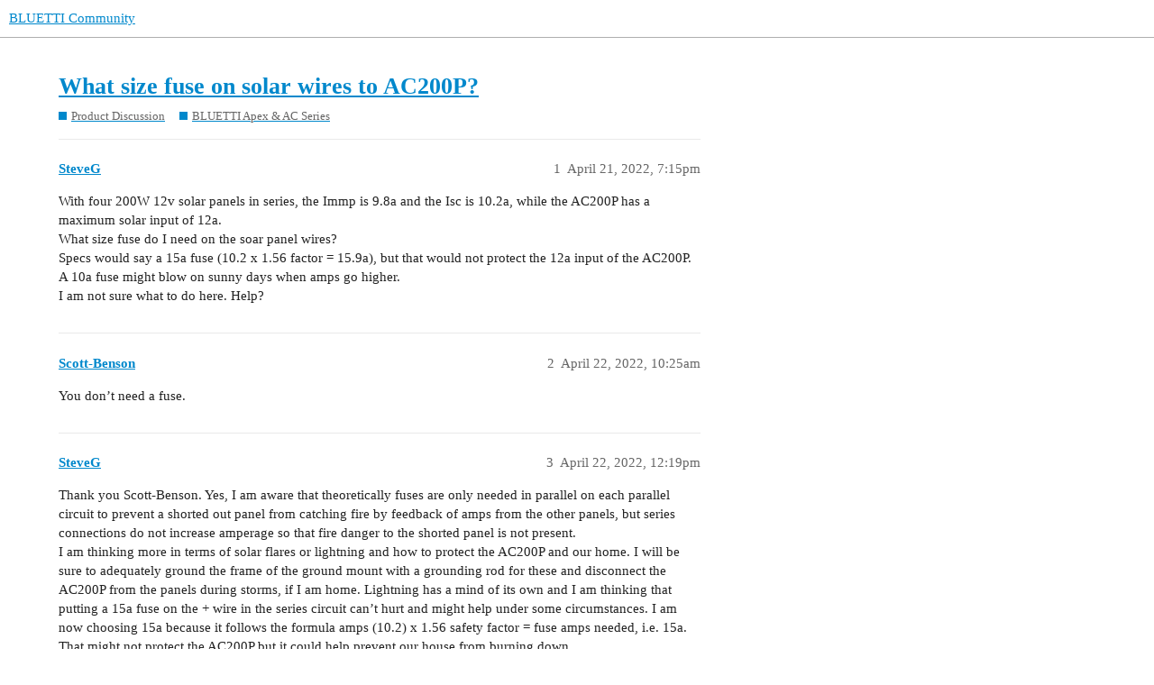

--- FILE ---
content_type: text/html; charset=utf-8
request_url: https://community.bluettipower.com/t/what-size-fuse-on-solar-wires-to-ac200p/3079
body_size: 7943
content:
<!DOCTYPE html>
<html lang="en">
  <head>
    <meta charset="utf-8">
    <title>What size fuse on solar wires to AC200P? - BLUETTI Apex &amp; AC Series - BLUETTI Community</title>
    <meta name="description" content="With four 200W 12v solar panels in series, the Immp is 9.8a and the Isc is 10.2a, while the AC200P has a maximum solar input of 12a. 
What size fuse do I need on the soar panel wires? 
Specs would say a 15a fuse (10.2 x &amp;hellip;">
    <meta http-equiv="Content-Security-Policy" content="upgrade-insecure-requests" />
<meta name="generator" content="Discourse 3.1.0.beta4 - https://github.com/discourse/discourse version 3.1.0.beta4">
<link rel="icon" type="image/png" href="http://community.bluettipower.com/uploads/default/optimized/1X/dba9de37fbcfeadee1eff559105bbfc5c7a70dfa_2_32x32.png">
<link rel="apple-touch-icon" type="image/png" href="http://community.bluettipower.com/uploads/default/original/1X/597718c7c2211d2aa96b189ef88e78edd77eb127.png">
<meta name="theme-color" media="all" content="#ffffff">

<meta name="viewport" content="width=device-width, initial-scale=1.0, minimum-scale=1.0, user-scalable=yes, viewport-fit=cover">
<link rel="canonical" href="http://community.bluettipower.com/t/what-size-fuse-on-solar-wires-to-ac200p/3079" />

<link rel="search" type="application/opensearchdescription+xml" href="http://community.bluettipower.com/opensearch.xml" title="BLUETTI Community Search">

    <link href="/stylesheets/color_definitions_new-color-scheme_196_186_d34b589eb34077c0870c0fa00d2f143c48929731.css?__ws=community.bluettipower.com" media="all" rel="stylesheet" class="light-scheme"/>

  <link href="/stylesheets/desktop_2c74bb90c01709b41e4707c911c2ca1df0651095.css?__ws=community.bluettipower.com" media="all" rel="stylesheet" data-target="desktop"  />



  <link href="/stylesheets/discourse-details_2c74bb90c01709b41e4707c911c2ca1df0651095.css?__ws=community.bluettipower.com" media="all" rel="stylesheet" data-target="discourse-details"  />
  <link href="/stylesheets/discourse-lazy-videos_2c74bb90c01709b41e4707c911c2ca1df0651095.css?__ws=community.bluettipower.com" media="all" rel="stylesheet" data-target="discourse-lazy-videos"  />
  <link href="/stylesheets/discourse-local-dates_2c74bb90c01709b41e4707c911c2ca1df0651095.css?__ws=community.bluettipower.com" media="all" rel="stylesheet" data-target="discourse-local-dates"  />
  <link href="/stylesheets/discourse-narrative-bot_2c74bb90c01709b41e4707c911c2ca1df0651095.css?__ws=community.bluettipower.com" media="all" rel="stylesheet" data-target="discourse-narrative-bot"  />
  <link href="/stylesheets/discourse-presence_2c74bb90c01709b41e4707c911c2ca1df0651095.css?__ws=community.bluettipower.com" media="all" rel="stylesheet" data-target="discourse-presence"  />
  <link href="/stylesheets/poll_2c74bb90c01709b41e4707c911c2ca1df0651095.css?__ws=community.bluettipower.com" media="all" rel="stylesheet" data-target="poll"  />
  <link href="/stylesheets/poll_desktop_2c74bb90c01709b41e4707c911c2ca1df0651095.css?__ws=community.bluettipower.com" media="all" rel="stylesheet" data-target="poll_desktop"  />

  <link href="/stylesheets/desktop_theme_186_aaa641eefc05056b3ded3d3209ba69a74af1d52c.css?__ws=community.bluettipower.com" media="all" rel="stylesheet" data-target="desktop_theme" data-theme-id="186" data-theme-name="修改首页20250707修改"/>

    
    
        <link rel="alternate nofollow" type="application/rss+xml" title="RSS feed of &#39;What size fuse on solar wires to AC200P?&#39;" href="http://community.bluettipower.com/t/what-size-fuse-on-solar-wires-to-ac200p/3079.rss" />
    <meta property="og:site_name" content="BLUETTI Community" />
<meta property="og:type" content="website" />
<meta name="twitter:card" content="summary_large_image" />
<meta name="twitter:image" content="http://community.bluettipower.com/uploads/default/original/1X/cc5ad15142312df9e1a949296dce4b4da28af828.jpeg" />
<meta property="og:image" content="http://community.bluettipower.com/uploads/default/original/1X/597718c7c2211d2aa96b189ef88e78edd77eb127.png" />
<meta property="og:url" content="http://community.bluettipower.com/t/what-size-fuse-on-solar-wires-to-ac200p/3079" />
<meta name="twitter:url" content="http://community.bluettipower.com/t/what-size-fuse-on-solar-wires-to-ac200p/3079" />
<meta property="og:title" content="What size fuse on solar wires to AC200P?" />
<meta name="twitter:title" content="What size fuse on solar wires to AC200P?" />
<meta property="og:description" content="With four 200W 12v solar panels in series, the Immp is 9.8a and the Isc is 10.2a, while the AC200P has a maximum solar input of 12a.  What size fuse do I need on the soar panel wires?  Specs would say a 15a fuse (10.2 x 1.56 factor = 15.9a), but that would not protect the 12a input of the AC200P.  A 10a fuse might blow on sunny days when amps go higher.  I am not sure what to do here. Help?" />
<meta name="twitter:description" content="With four 200W 12v solar panels in series, the Immp is 9.8a and the Isc is 10.2a, while the AC200P has a maximum solar input of 12a.  What size fuse do I need on the soar panel wires?  Specs would say a 15a fuse (10.2 x 1.56 factor = 15.9a), but that would not protect the 12a input of the AC200P.  A 10a fuse might blow on sunny days when amps go higher.  I am not sure what to do here. Help?" />
<meta property="og:article:section" content="Product Discussion" />
<meta property="og:article:section:color" content="0088CC" />
<meta property="og:article:section" content="BLUETTI Apex &amp; AC Series" />
<meta property="og:article:section:color" content="0088CC" />
<meta property="article:published_time" content="2022-04-21T19:15:00+00:00" />
<meta property="og:ignore_canonical" content="true" />


    
  </head>
  <body class="crawler ">
    
    <header>
  <a href="/">
    BLUETTI Community
  </a>
</header>

    <div id="main-outlet" class="wrap" role="main">
        <div id="topic-title">
    <h1>
      <a href="/t/what-size-fuse-on-solar-wires-to-ac200p/3079">What size fuse on solar wires to AC200P?</a>
    </h1>

      <div class="topic-category" itemscope itemtype="http://schema.org/BreadcrumbList">
          <span itemprop="itemListElement" itemscope itemtype="http://schema.org/ListItem">
            <a href="http://community.bluettipower.com/c/product-discussion/46" class="badge-wrapper bullet" itemprop="item">
              <span class='badge-category-bg' style='background-color: #0088CC'></span>
              <span class='badge-category clear-badge'>
                <span class='category-name' itemprop='name'>Product Discussion</span>
              </span>
            </a>
            <meta itemprop="position" content="1" />
          </span>
          <span itemprop="itemListElement" itemscope itemtype="http://schema.org/ListItem">
            <a href="http://community.bluettipower.com/c/product-discussion/bluetti-ac-series/5" class="badge-wrapper bullet" itemprop="item">
              <span class='badge-category-bg' style='background-color: #0088CC'></span>
              <span class='badge-category clear-badge'>
                <span class='category-name' itemprop='name'>BLUETTI Apex &amp; AC Series</span>
              </span>
            </a>
            <meta itemprop="position" content="2" />
          </span>
      </div>

  </div>

  

    <div itemscope itemtype='http://schema.org/DiscussionForumPosting'>
      <meta itemprop='headline' content='What size fuse on solar wires to AC200P?'>
        <meta itemprop='articleSection' content='BLUETTI Apex &amp; AC Series'>
      <meta itemprop='keywords' content=''>
      <div itemprop='publisher' itemscope itemtype="http://schema.org/Organization">
        <meta itemprop='name' content='Bluetti.inc'>
          <div itemprop='logo' itemscope itemtype="http://schema.org/ImageObject">
            <meta itemprop='url' content='http://community.bluettipower.com/uploads/default/original/1X/515d37e98f0d0a606696ee536f139f93498ee67b.png'>
          </div>
      </div>

          <div id='post_1'  class='topic-body crawler-post'>
            <div class='crawler-post-meta'>
              <span class="creator" itemprop="author" itemscope itemtype="http://schema.org/Person">
                <a itemprop="url" href='http://community.bluettipower.com/u/SteveG'><span itemprop='name'>SteveG</span></a>
                
              </span>

              <link itemprop="mainEntityOfPage" href="http://community.bluettipower.com/t/what-size-fuse-on-solar-wires-to-ac200p/3079">


              <span class="crawler-post-infos">
                  <time itemprop='datePublished' datetime='2022-04-21T19:15:00Z' class='post-time'>
                    April 21, 2022,  7:15pm
                  </time>
                  <meta itemprop='dateModified' content='2022-08-01T05:48:40Z'>
              <span itemprop='position'>1</span>
              </span>
            </div>
            <div class='post' itemprop='articleBody'>
              <p>With four 200W 12v solar panels in series, the Immp is 9.8a and the Isc is 10.2a, while the AC200P has a maximum solar input of 12a.</p>
<p>What size fuse do I need on the soar panel wires?</p>
<p>Specs would say a 15a fuse (10.2 x 1.56 factor = 15.9a), but that would not protect the 12a input of the AC200P.</p>
<p>A 10a fuse might blow on sunny days when amps go higher.</p>
<p>I am not sure what to do here. Help?</p>
            </div>

            <div itemprop="interactionStatistic" itemscope itemtype="http://schema.org/InteractionCounter">
              <meta itemprop="interactionType" content="http://schema.org/LikeAction"/>
              <meta itemprop="userInteractionCount" content="0" />
              <span class='post-likes'></span>
            </div>

            <div itemprop="interactionStatistic" itemscope itemtype="http://schema.org/InteractionCounter">
                <meta itemprop="interactionType" content="http://schema.org/CommentAction"/>
                <meta itemprop="userInteractionCount" content="0" />
              </div>

          </div>
          <div id='post_2' itemprop='comment' itemscope itemtype='http://schema.org/Comment' class='topic-body crawler-post'>
            <div class='crawler-post-meta'>
              <span class="creator" itemprop="author" itemscope itemtype="http://schema.org/Person">
                <a itemprop="url" href='http://community.bluettipower.com/u/Scott-Benson'><span itemprop='name'>Scott-Benson</span></a>
                
              </span>

              <link itemprop="mainEntityOfPage" href="http://community.bluettipower.com/t/what-size-fuse-on-solar-wires-to-ac200p/3079">


              <span class="crawler-post-infos">
                  <time itemprop='datePublished' datetime='2022-04-22T10:25:23Z' class='post-time'>
                    April 22, 2022, 10:25am
                  </time>
                  <meta itemprop='dateModified' content='2022-04-22T10:25:23Z'>
              <span itemprop='position'>2</span>
              </span>
            </div>
            <div class='post' itemprop='text'>
              <p>You don’t need a fuse.</p>
            </div>

            <div itemprop="interactionStatistic" itemscope itemtype="http://schema.org/InteractionCounter">
              <meta itemprop="interactionType" content="http://schema.org/LikeAction"/>
              <meta itemprop="userInteractionCount" content="0" />
              <span class='post-likes'></span>
            </div>

            <div itemprop="interactionStatistic" itemscope itemtype="http://schema.org/InteractionCounter">
                <meta itemprop="interactionType" content="http://schema.org/CommentAction"/>
                <meta itemprop="userInteractionCount" content="1" />
              </div>

          </div>
          <div id='post_3' itemprop='comment' itemscope itemtype='http://schema.org/Comment' class='topic-body crawler-post'>
            <div class='crawler-post-meta'>
              <span class="creator" itemprop="author" itemscope itemtype="http://schema.org/Person">
                <a itemprop="url" href='http://community.bluettipower.com/u/SteveG'><span itemprop='name'>SteveG</span></a>
                
              </span>

              <link itemprop="mainEntityOfPage" href="http://community.bluettipower.com/t/what-size-fuse-on-solar-wires-to-ac200p/3079">


              <span class="crawler-post-infos">
                  <time itemprop='datePublished' datetime='2022-04-22T12:19:14Z' class='post-time'>
                    April 22, 2022, 12:19pm
                  </time>
                  <meta itemprop='dateModified' content='2022-04-22T12:19:14Z'>
              <span itemprop='position'>3</span>
              </span>
            </div>
            <div class='post' itemprop='text'>
              <p>Thank you Scott-Benson. Yes, I am aware that theoretically fuses are only needed in parallel on each parallel circuit to prevent a shorted out panel from catching fire by feedback of amps from the other panels, but series connections do not  increase amperage so that fire danger to the shorted panel is not present.</p>
<p>I am thinking more in terms of solar flares or lightning and how to protect the AC200P and our home. I will be sure to adequately ground the frame of the ground mount with a grounding rod for these and disconnect the AC200P from the panels during storms, if I am home. Lightning has a mind of its own and I am thinking that putting a 15a fuse on the + wire in the series circuit can’t hurt and might help under some circumstances. I am now  choosing 15a because it follows the formula amps (10.2) x 1.56 safety factor = fuse amps needed, i.e. 15a. That might not protect the AC200P but it could help prevent our house from burning down.</p>
<p>That brings up another question. Are the fuses inside the AC200P user accessible or does the unit need to be shipped back to you to change a fuse?</p>
<p>Thank you for your help.</p>
            </div>

            <div itemprop="interactionStatistic" itemscope itemtype="http://schema.org/InteractionCounter">
              <meta itemprop="interactionType" content="http://schema.org/LikeAction"/>
              <meta itemprop="userInteractionCount" content="0" />
              <span class='post-likes'></span>
            </div>

            <div itemprop="interactionStatistic" itemscope itemtype="http://schema.org/InteractionCounter">
                <meta itemprop="interactionType" content="http://schema.org/CommentAction"/>
                <meta itemprop="userInteractionCount" content="2" />
              </div>

          </div>
          <div id='post_4' itemprop='comment' itemscope itemtype='http://schema.org/Comment' class='topic-body crawler-post'>
            <div class='crawler-post-meta'>
              <span class="creator" itemprop="author" itemscope itemtype="http://schema.org/Person">
                <a itemprop="url" href='http://community.bluettipower.com/u/Scott-Benson'><span itemprop='name'>Scott-Benson</span></a>
                
              </span>

              <link itemprop="mainEntityOfPage" href="http://community.bluettipower.com/t/what-size-fuse-on-solar-wires-to-ac200p/3079">


              <span class="crawler-post-infos">
                  <time itemprop='datePublished' datetime='2022-04-22T12:37:21Z' class='post-time'>
                    April 22, 2022, 12:37pm
                  </time>
                  <meta itemprop='dateModified' content='2022-04-22T12:37:21Z'>
              <span itemprop='position'>4</span>
              </span>
            </div>
            <div class='post' itemprop='text'>
              <p>There are no “user” serviceable components inside the AC200P case.</p>
            </div>

            <div itemprop="interactionStatistic" itemscope itemtype="http://schema.org/InteractionCounter">
              <meta itemprop="interactionType" content="http://schema.org/LikeAction"/>
              <meta itemprop="userInteractionCount" content="0" />
              <span class='post-likes'></span>
            </div>

            <div itemprop="interactionStatistic" itemscope itemtype="http://schema.org/InteractionCounter">
                <meta itemprop="interactionType" content="http://schema.org/CommentAction"/>
                <meta itemprop="userInteractionCount" content="1" />
              </div>

          </div>
          <div id='post_5' itemprop='comment' itemscope itemtype='http://schema.org/Comment' class='topic-body crawler-post'>
            <div class='crawler-post-meta'>
              <span class="creator" itemprop="author" itemscope itemtype="http://schema.org/Person">
                <a itemprop="url" href='http://community.bluettipower.com/u/SteveG'><span itemprop='name'>SteveG</span></a>
                
              </span>

              <link itemprop="mainEntityOfPage" href="http://community.bluettipower.com/t/what-size-fuse-on-solar-wires-to-ac200p/3079">


              <span class="crawler-post-infos">
                  <time itemprop='datePublished' datetime='2022-04-22T16:13:38Z' class='post-time'>
                    April 22, 2022,  4:13pm
                  </time>
                  <meta itemprop='dateModified' content='2022-04-22T16:13:38Z'>
              <span itemprop='position'>5</span>
              </span>
            </div>
            <div class='post' itemprop='text'>
              <p>Thank you Scott-Benson. That is helpful to know.</p>
            </div>

            <div itemprop="interactionStatistic" itemscope itemtype="http://schema.org/InteractionCounter">
              <meta itemprop="interactionType" content="http://schema.org/LikeAction"/>
              <meta itemprop="userInteractionCount" content="0" />
              <span class='post-likes'></span>
            </div>

            <div itemprop="interactionStatistic" itemscope itemtype="http://schema.org/InteractionCounter">
                <meta itemprop="interactionType" content="http://schema.org/CommentAction"/>
                <meta itemprop="userInteractionCount" content="0" />
              </div>

          </div>
          <div id='post_6' itemprop='comment' itemscope itemtype='http://schema.org/Comment' class='topic-body crawler-post'>
            <div class='crawler-post-meta'>
              <span class="creator" itemprop="author" itemscope itemtype="http://schema.org/Person">
                <a itemprop="url" href='http://community.bluettipower.com/u/Birvin'><span itemprop='name'>Birvin</span></a>
                
              </span>

              <link itemprop="mainEntityOfPage" href="http://community.bluettipower.com/t/what-size-fuse-on-solar-wires-to-ac200p/3079">


              <span class="crawler-post-infos">
                  <time itemprop='datePublished' datetime='2022-05-28T07:48:22Z' class='post-time'>
                    May 28, 2022,  7:48am
                  </time>
                  <meta itemprop='dateModified' content='2022-05-28T07:48:22Z'>
              <span itemprop='position'>6</span>
              </span>
            </div>
            <div class='post' itemprop='text'>
              <p>I keep reading on here that extra amps are ignored so long as 150v is not exceeded, so a 15A fuse would protect your AC200P since some over paneling solutions run 15Amps in. I’m still trying to find out what the real Amp limit is, since i’m sure it can’t be limitless.</p>
            </div>

            <div itemprop="interactionStatistic" itemscope itemtype="http://schema.org/InteractionCounter">
              <meta itemprop="interactionType" content="http://schema.org/LikeAction"/>
              <meta itemprop="userInteractionCount" content="0" />
              <span class='post-likes'></span>
            </div>

            <div itemprop="interactionStatistic" itemscope itemtype="http://schema.org/InteractionCounter">
                <meta itemprop="interactionType" content="http://schema.org/CommentAction"/>
                <meta itemprop="userInteractionCount" content="0" />
              </div>

          </div>
          <div id='post_7' itemprop='comment' itemscope itemtype='http://schema.org/Comment' class='topic-body crawler-post'>
            <div class='crawler-post-meta'>
              <span class="creator" itemprop="author" itemscope itemtype="http://schema.org/Person">
                <a itemprop="url" href='http://community.bluettipower.com/u/SteveG'><span itemprop='name'>SteveG</span></a>
                
              </span>

              <link itemprop="mainEntityOfPage" href="http://community.bluettipower.com/t/what-size-fuse-on-solar-wires-to-ac200p/3079">


              <span class="crawler-post-infos">
                  <time itemprop='datePublished' datetime='2022-05-28T13:01:48Z' class='post-time'>
                    May 28, 2022,  1:01pm
                  </time>
                  <meta itemprop='dateModified' content='2022-05-28T13:01:48Z'>
              <span itemprop='position'>7</span>
              </span>
            </div>
            <div class='post' itemprop='text'>
              <p>Thanks Birvin. I went with a 16A DC breaker and 20A fuse on each wire. I like that a breaker, shuts off both wires when it trips. The fuses are an extra measure if the breaker fails to work.</p>
<p>It is a bit frustrating and time consuming that better specs are not provided by Bluetti regarding inputs. If you ever find out what the real amp limit is, please share it. For now, I am staying on the conservative side and ignoring the “extra amps are ignored” statement in the manual as too ambiguous and taking the 12A as a hard limit until better specs are provided.</p>
<p>The two 340W panels I bought have an Isc of 10.40A and a Voc of 40.70v, so running these in series keeps me within the hard specs.</p>
<p>I think people can get away with over paneling for a while since panels rarely provide the rated output. However, on the rare day the panels do provide near the rated output, those that over panel might damage the Bluetti, depending on what the real (unknown at this time) specs are.</p>
<p>I’ll monitor the solar input over time. If the winter solar output is too low, perhaps I can add a third panel just for the winter period and remove it for the summer, depending on what readings I get. In the winter, three panels (1020W) might only yield ~500 watts. But in the summer they may go over the 700W hard limit. So, adding a third just in the winter, might be a solution.</p>
            </div>

            <div itemprop="interactionStatistic" itemscope itemtype="http://schema.org/InteractionCounter">
              <meta itemprop="interactionType" content="http://schema.org/LikeAction"/>
              <meta itemprop="userInteractionCount" content="0" />
              <span class='post-likes'></span>
            </div>

            <div itemprop="interactionStatistic" itemscope itemtype="http://schema.org/InteractionCounter">
                <meta itemprop="interactionType" content="http://schema.org/CommentAction"/>
                <meta itemprop="userInteractionCount" content="2" />
              </div>

          </div>
          <div id='post_8' itemprop='comment' itemscope itemtype='http://schema.org/Comment' class='topic-body crawler-post'>
            <div class='crawler-post-meta'>
              <span class="creator" itemprop="author" itemscope itemtype="http://schema.org/Person">
                <a itemprop="url" href='http://community.bluettipower.com/u/Birvin'><span itemprop='name'>Birvin</span></a>
                
              </span>

              <link itemprop="mainEntityOfPage" href="http://community.bluettipower.com/t/what-size-fuse-on-solar-wires-to-ac200p/3079">


              <span class="crawler-post-infos">
                  <time itemprop='datePublished' datetime='2022-05-28T20:17:25Z' class='post-time'>
                    May 28, 2022,  8:17pm
                  </time>
                  <meta itemprop='dateModified' content='2022-05-28T20:17:25Z'>
              <span itemprop='position'>8</span>
              </span>
            </div>
            <div class='post' itemprop='text'>
              <p>Seems Bluetti are not the only ones stating that over amperage is ignored. After digging around, I found this same conversation on several different brands of equipment. They all seem to say the same thing, but I was able to find this nugget. Hope it holds true.</p>
<p>“If you’re overpaneled in voltage, the charger goes poof. Quickest way to kill a charger is overvolt it, even Midnites with their “hypervoc” can get cooked if overvolted high enough.<br>
If overamped the extra amperage is just ignored and your output is “clipped”. For longevity not a good idea to routinely run over 80% of its capacity though.”</p>
<p>So I’m guessing your safe under 21.6A? I hope so. Trying to overpanel my AC300 is a challenge with 12A and 150V limits. It takes in 1200Watts per MPPT but a panel array that can deliver that within limits is not working out for me so far.</p>
            </div>

            <div itemprop="interactionStatistic" itemscope itemtype="http://schema.org/InteractionCounter">
              <meta itemprop="interactionType" content="http://schema.org/LikeAction"/>
              <meta itemprop="userInteractionCount" content="0" />
              <span class='post-likes'></span>
            </div>

            <div itemprop="interactionStatistic" itemscope itemtype="http://schema.org/InteractionCounter">
                <meta itemprop="interactionType" content="http://schema.org/CommentAction"/>
                <meta itemprop="userInteractionCount" content="0" />
              </div>

          </div>
          <div id='post_9' itemprop='comment' itemscope itemtype='http://schema.org/Comment' class='topic-body crawler-post'>
            <div class='crawler-post-meta'>
              <span class="creator" itemprop="author" itemscope itemtype="http://schema.org/Person">
                <a itemprop="url" href='http://community.bluettipower.com/u/Birvin'><span itemprop='name'>Birvin</span></a>
                
              </span>

              <link itemprop="mainEntityOfPage" href="http://community.bluettipower.com/t/what-size-fuse-on-solar-wires-to-ac200p/3079">


              <span class="crawler-post-infos">
                  <time itemprop='datePublished' datetime='2022-05-29T11:38:51Z' class='post-time'>
                    May 29, 2022, 11:38am
                  </time>
                  <meta itemprop='dateModified' content='2022-05-29T11:38:51Z'>
              <span itemprop='position'>9</span>
              </span>
            </div>
            <div class='post' itemprop='text'>
              <p>One more thing. The specs for Bluetti’s step down module specifically made for the EP500 and AC300 show an output rating of 3000W, 137V and 26A. I think I’ll take that as the answer.</p>
            </div>

            <div itemprop="interactionStatistic" itemscope itemtype="http://schema.org/InteractionCounter">
              <meta itemprop="interactionType" content="http://schema.org/LikeAction"/>
              <meta itemprop="userInteractionCount" content="0" />
              <span class='post-likes'></span>
            </div>

            <div itemprop="interactionStatistic" itemscope itemtype="http://schema.org/InteractionCounter">
                <meta itemprop="interactionType" content="http://schema.org/CommentAction"/>
                <meta itemprop="userInteractionCount" content="0" />
              </div>

          </div>
    </div>






    </div>
    <footer class="container wrap">
  <nav class='crawler-nav'>
    <ul>
      <li itemscope itemtype='http://schema.org/SiteNavigationElement'>
        <span itemprop='name'>
          <a href='/' itemprop="url">Home </a>
        </span>
      </li>
      <li itemscope itemtype='http://schema.org/SiteNavigationElement'>
        <span itemprop='name'>
          <a href='/categories' itemprop="url">Categories </a>
        </span>
      </li>
      <li itemscope itemtype='http://schema.org/SiteNavigationElement'>
        <span itemprop='name'>
          <a href='/guidelines' itemprop="url">FAQ/Guidelines </a>
        </span>
      </li>
      <li itemscope itemtype='http://schema.org/SiteNavigationElement'>
        <span itemprop='name'>
          <a href='/tos' itemprop="url">Terms of Service </a>
        </span>
      </li>
      <li itemscope itemtype='http://schema.org/SiteNavigationElement'>
        <span itemprop='name'>
          <a href='/privacy' itemprop="url">Privacy Policy </a>
        </span>
      </li>
    </ul>
  </nav>
  <p class='powered-by-link'>Powered by <a href="https://www.discourse.org">Discourse</a>, best viewed with JavaScript enabled</p>
</footer>

    <link href="//cdn-images.mailchimp.com/embedcode/classic-071822.css" rel="stylesheet" type="text/css">
<footer class="footer">
    <div class="footer-layout">
        <div class="tm-footer-left">
            <div class="footer-cite">
                <p><strong>Subscribe</strong></p>
                <p class="latest_news">Be the first to know about our latest news</p>
            </div>
            <div id="mc_embed_signup" class="form">
                <form action="https://bluettipower.us18.list-manage.com/subscribe/post?u=ccb5231dc8078e242c5cbf7c5&amp;id=b5068bbea7&amp;f_id=002535e1f0" method="post" id="mc-embedded-subscribe-form" name="mc-embedded-subscribe-form" class="validate" target="_blank" novalidate="">
                    <div class="tm-form-cite">
                        <div class="tm-input">
                            <input type="email" value="" placeholder="Enter email address here" name="EMAIL" class="required email" id="mce-EMAIL" required="">
                        </div>
                        <input type="submit" value="SUBMIT" name="subscribe" id="mc-embedded-subscribe" class="submit_btn">
                    </div>
                    <div id="mce-responses" class="clear">
                        <div class="response" id="mce-error-response" style="display:none"></div>
                        <div class="response" id="mce-success-response" style="display:none"></div>
                    </div>
                    <div style="display:none">
                        <input type="text" name="b_ccb5231dc8078e242c5cbf7c5_b5068bbea7" tabindex="-1" value="">
                    </div>
                </form>
            </div>
        </div>
        <div class="tm-footer-right">
            <div class="footer-cite">
                <p class="follow_us"><strong>Follow us</strong></p>
                <p>Stay up-to-date on the latest news.</p>
            </div>
            <ul class="social_media">
                <li>
                    <a href="https://www.instagram.com/bluetti_official/" target="_blank" title="bluetti_official">
                        <svg width="20" height="20" aria-hidden="true" focusable="false" role="presentation" class="uk-icon icon-instagram" viewBox="0 0 18 18" data-acsb-hidden="true">
                            <path fill="currentColor" d="M8.77 1.58c2.34 0 2.62.01 3.54.05.86.04 1.32.18 1.63.3.41.17.7.35 1.01.66.3.3.5.6.65 1 .12.32.27.78.3 1.64.05.92.06 1.2.06 3.54s-.01 2.62-.05 3.54a4.79 4.79 0 01-.3 1.63c-.17.41-.35.7-.66 1.01-.3.3-.6.5-1.01.66-.31.12-.77.26-1.63.3-.92.04-1.2.05-3.54.05s-2.62 0-3.55-.05a4.79 4.79 0 01-1.62-.3c-.42-.16-.7-.35-1.01-.66-.31-.3-.5-.6-.66-1a4.87 4.87 0 01-.3-1.64c-.04-.92-.05-1.2-.05-3.54s0-2.62.05-3.54c.04-.86.18-1.32.3-1.63.16-.41.35-.7.66-1.01.3-.3.6-.5 1-.65.32-.12.78-.27 1.63-.3.93-.05 1.2-.06 3.55-.06zm0-1.58C6.39 0 6.09.01 5.15.05c-.93.04-1.57.2-2.13.4-.57.23-1.06.54-1.55 1.02C1 1.96.7 2.45.46 3.02c-.22.56-.37 1.2-.4 2.13C0 6.1 0 6.4 0 8.77s.01 2.68.05 3.61c.04.94.2 1.57.4 2.13.23.58.54 1.07 1.02 1.56.49.48.98.78 1.55 1.01.56.22 1.2.37 2.13.4.94.05 1.24.06 3.62.06 2.39 0 2.68-.01 3.62-.05.93-.04 1.57-.2 2.13-.41a4.27 4.27 0 001.55-1.01c.49-.49.79-.98 1.01-1.56.22-.55.37-1.19.41-2.13.04-.93.05-1.23.05-3.61 0-2.39 0-2.68-.05-3.62a6.47 6.47 0 00-.4-2.13 4.27 4.27 0 00-1.02-1.55A4.35 4.35 0 0014.52.46a6.43 6.43 0 00-2.13-.41A69 69 0 008.77 0z">
                            </path>
                            <path fill="currentColor" d="M8.8 4a4.5 4.5 0 100 9 4.5 4.5 0 000-9zm0 7.43a2.92 2.92 0 110-5.85 2.92 2.92 0 010 5.85zM13.43 5a1.05 1.05 0 100-2.1 1.05 1.05 0 000 2.1z">
                            </path>
                        </svg>
                    </a>
                </li>
                <li>
                    <a href="https://twitter.com/bluetti_inc" target="_blank" title="bluetti_inc">
                        <svg width="20" height="20" aria-hidden="true" focusable="false" role="presentation" class="uk-icon icon-twitter" viewBox="0 0 18 15" data-acsb-hidden="true">
                            <path fill="currentColor" d="M17.64 2.6a7.33 7.33 0 01-1.75 1.82c0 .05 0 .13.02.23l.02.23a9.97 9.97 0 01-1.69 5.54c-.57.85-1.24 1.62-2.02 2.28a9.09 9.09 0 01-2.82 1.6 10.23 10.23 0 01-8.9-.98c.34.02.61.04.83.04 1.64 0 3.1-.5 4.38-1.5a3.6 3.6 0 01-3.3-2.45A2.91 2.91 0 004 9.35a3.47 3.47 0 01-2.02-1.21 3.37 3.37 0 01-.8-2.22v-.03c.46.24.98.37 1.58.4a3.45 3.45 0 01-1.54-2.9c0-.61.14-1.2.45-1.79a9.68 9.68 0 003.2 2.6 10 10 0 004.08 1.07 3 3 0 01-.13-.8c0-.97.34-1.8 1.03-2.48A3.45 3.45 0 0112.4.96a3.49 3.49 0 012.54 1.1c.8-.15 1.54-.44 2.23-.85a3.4 3.4 0 01-1.54 1.94c.74-.1 1.4-.28 2.01-.54z">
                            </path>
                        </svg>
                    </a>
                </li>
                <li>
                    <a href="https://www.facebook.com/bluetti.inc" target="_blank" title="bluetti">
                        <svg xmlns="http://www.w3.org/2000/svg" viewBox="0 0 85 85" width="20" height="20" aria-hidden="true" data-acsb-hidden="true" data-acsb-force-hidden="true">
                            <g>
                                <path fill="currentColor" d="M35.1,0.6c4.7-0.8,9.5-0.9,14.2-0.1c6.7,1.1,13,3.7,18.5,7.8c4.8,3.6,8.9,8.2,11.8,13.4   c2.6,4.7,4.4,9.8,5.1,15.1c0.9,6.6,0.2,13.5-2,19.8c-2.1,5.9-5.5,11.4-9.9,15.9c-4.3,4.3-9.5,7.7-15.2,9.9   c-6.7,2.5-14.1,3.3-21.2,2.3c-6.5-0.9-12.8-3.5-18.2-7.2c-4.9-3.5-9.1-8-12.2-13.2c-2.8-4.7-4.6-9.9-5.4-15.3   c-1.1-7.1-0.3-14.5,2.2-21.2C5.6,19.9,10.9,13,17.6,8.1C22.8,4.3,28.8,1.8,35.1,0.6 M34.6,3.6c-3.1,0.7-6,1.6-8.8,2.9   c-5.1,2.4-9.7,5.9-13.4,10.1c-3.7,4.2-6.4,9.3-8,14.7C2.7,37,2.3,43.1,3.3,49c1.5,8.8,6,17.1,12.7,23.1c4.4,4,9.7,6.9,15.3,8.6   c6,1.8,12.4,2.1,18.5,0.9c7.6-1.4,14.7-5.1,20.2-10.5c4.2-4,7.4-8.9,9.5-14.3c2.5-6.4,3.2-13.5,2.2-20.3c-0.3-1.9-0.7-3.7-1.3-5.5   c-2.2-7.2-6.5-13.8-12.2-18.6C63,7.7,56.4,4.6,49.5,3.4C44.6,2.5,39.5,2.6,34.6,3.6z">
                                </path>
                                <path fill="currentColor" d="M36.8,21.9c1.7-2.1,4.6-3.1,7.2-2.5c2.3,0.4,4.3,1.9,5.4,4c1.3,2.4,1.1,5.5-0.4,7.7c-1.1,1.7-3,3-5.1,3.3   c-1.9,0.3-3.9-0.1-5.5-1.2c-1.8-1.2-3-3.2-3.2-5.4C34.7,25.6,35.4,23.4,36.8,21.9z">
                                </path>
                                <path fill="currentColor" d="M18.4,25.6c1.3-1,3-1.4,4.6-1.1c1.5,0.3,2.8,1.1,3.7,2.3c1,1.4,1.3,3.2,0.9,4.9c-0.5,1.7-1.7,3.2-3.4,3.8   c-2.7,1.2-6,0-7.4-2.6C15.4,30.6,16.1,27.3,18.4,25.6z">
                                </path>
                                <path fill="currentColor" d="M61.4,25.6c1.6-0.4,3.3-0.2,4.7,0.7c1.2,0.8,2,1.9,2.4,3.3c0.5,1.7,0.2,3.5-0.8,5c-1.2,1.8-3.5,2.7-5.6,2.4   c-1.6-0.2-3.1-1.2-3.9-2.5c-1-1.4-1.3-3.3-0.7-5C58,27.6,59.5,26.1,61.4,25.6z">
                                </path>
                                <path fill="currentColor" d="M39.9,36.6c3.1-0.6,6.3-0.2,9.1,1.3c2.6,1.3,4.7,3.6,5.8,6.3c0.8,1.7,1.1,3.6,1.1,5.4c-8.9,0-17.8,0-26.6,0   c0-2.8,0.9-5.7,2.6-8C33.8,39,36.7,37.2,39.9,36.6z">
                                </path>
                                <path fill="currentColor" d="M14.2,41.9c1.9-2,4.6-3.1,7.4-3.2c2.5-0.1,5.1,0.6,7.1,2.1c0.1,0.1,0.4,0.3,0.2,0.4c-1.5,2.5-2.1,5.4-2,8.2   c-5.2,0-10.4,0-15.6,0C11.3,46.8,12.2,43.9,14.2,41.9z">
                                </path>
                                <path fill="currentColor" d="M56.1,41.1c4-3.4,10.5-3.2,14.3,0.5c2.2,2,3.2,5,3.2,8c-5.2,0-10.3,0-15.5,0c0.1-2.9-0.5-5.9-2-8.3   L56.1,41.1z">
                                </path>
                                <path fill="currentColor" d="M10.9,52.4c20.8,0,41.6,0,62.4,0c0,0.9,0,1.9,0,2.8c-20.8,0-41.6,0-62.4,0C10.9,54.3,10.9,53.4,10.9,52.4z">
                                </path>
                                <path fill="currentColor" d="M33.3,58.7c-0.1-0.7,0.5-1.3,1.2-1.2c5.3,0,10.6,0,15.9,0c0.7-0.1,1.3,0.5,1.2,1.2c0,5.4,0,10.7,0,16.1   c0,0.5-0.4,0.8-0.8,1c-1.6,0.1-3.2,0-4.8,0c0-2.3,0-4.7,0-7c0.8,0,1.6,0,2.4,0c0.2-1,0.3-1.9,0.4-2.9c-0.9,0-1.8,0-2.8,0   c0-0.7,0-1.5,0-2.2c0-0.4,0.4-0.7,0.8-0.8c0.7-0.1,1.4,0,2.1-0.1c0-0.9,0-1.7,0-2.6c-1.3-0.1-2.6-0.3-3.8,0.2   c-0.8,0.4-1.6,1.1-1.8,2.1c0,0-0.1,0.1-0.1,0.1C42.9,63.8,43,64.9,43,66c-0.8,0-1.6,0-2.4,0c0,1,0,1.9,0,2.9c0.8,0,1.6,0,2.4,0   c0,2.3,0,4.7,0,7c-2.9,0-5.8,0-8.7,0c-0.5,0-1.1-0.5-1.1-1.1C33.3,69.5,33.3,64.1,33.3,58.7z">
                                </path>
                            </g>
                        </svg>
                    </a>
                </li>
                <li>
                    <a href="https://www.youtube.com/channel/UC__Tu8lHDpThTB2EIpfbJ7Q" target="_blank" title="youtube">
                        <svg width="20" height="20" aria-hidden="true" focusable="false" role="presentation" class="uk-icon icon-youtube" viewBox="0 0 100 70" data-acsb-hidden="true">
                            <path d="M98 11c2 7.7 2 24 2 24s0 16.3-2 24a12.5 12.5 0 01-9 9c-7.7 2-39 2-39 2s-31.3 0-39-2a12.5 12.5 0 01-9-9c-2-7.7-2-24-2-24s0-16.3 2-24c1.2-4.4 4.6-7.8 9-9 7.7-2 39-2 39-2s31.3 0 39 2c4.4 1.2 7.8 4.6 9 9zM40 50l26-15-26-15v30z" fill="currentColor"></path>
                        </svg>
                    </a>
                </li>
            </ul>
        </div>
    </div>
</footer>
<script type="text/javascript" src="//s3.amazonaws.com/downloads.mailchimp.com/js/mc-validate.js"></script>
<link rel="preload" href="/theme-javascripts/b19d6e64239b20d25eca1f1e688d69277b19704f.js?__ws=community.bluettipower.com" as="script">
<script defer="" src="/theme-javascripts/b19d6e64239b20d25eca1f1e688d69277b19704f.js?__ws=community.bluettipower.com" data-theme-id="186"></script>

    
  </body>
  
</html>


--- FILE ---
content_type: text/javascript
request_url: https://community.bluettipower.com/theme-javascripts/b19d6e64239b20d25eca1f1e688d69277b19704f.js?__ws=community.bluettipower.com
body_size: 452
content:
"require"in window&&require("discourse/lib/theme-settings-store").registerSettings(186,{Custom_header_links:"Home, home, /, vdo, blank, remove|Forum, forum, /categories, vdo, blank, remove|Shop On BLUETTI, shop, https://www.bluettipower.com, vdm, blank, remove",links_position:"right"}),jQuery,window.fnames=new Array,window.ftypes=new Array,fnames[0]="EMAIL",ftypes[0]="email",fnames[1]="FNAME",ftypes[1]="text",fnames[2]="LNAME",ftypes[2]="text",fnames[3]="ADDRESS",ftypes[3]="address",fnames[4]="PHONE",ftypes[4]="phone"
var $mcj=jQuery.noConflict(!0)

//# sourceMappingURL=b19d6e64239b20d25eca1f1e688d69277b19704f.map?__ws=community.bluettipower.com
